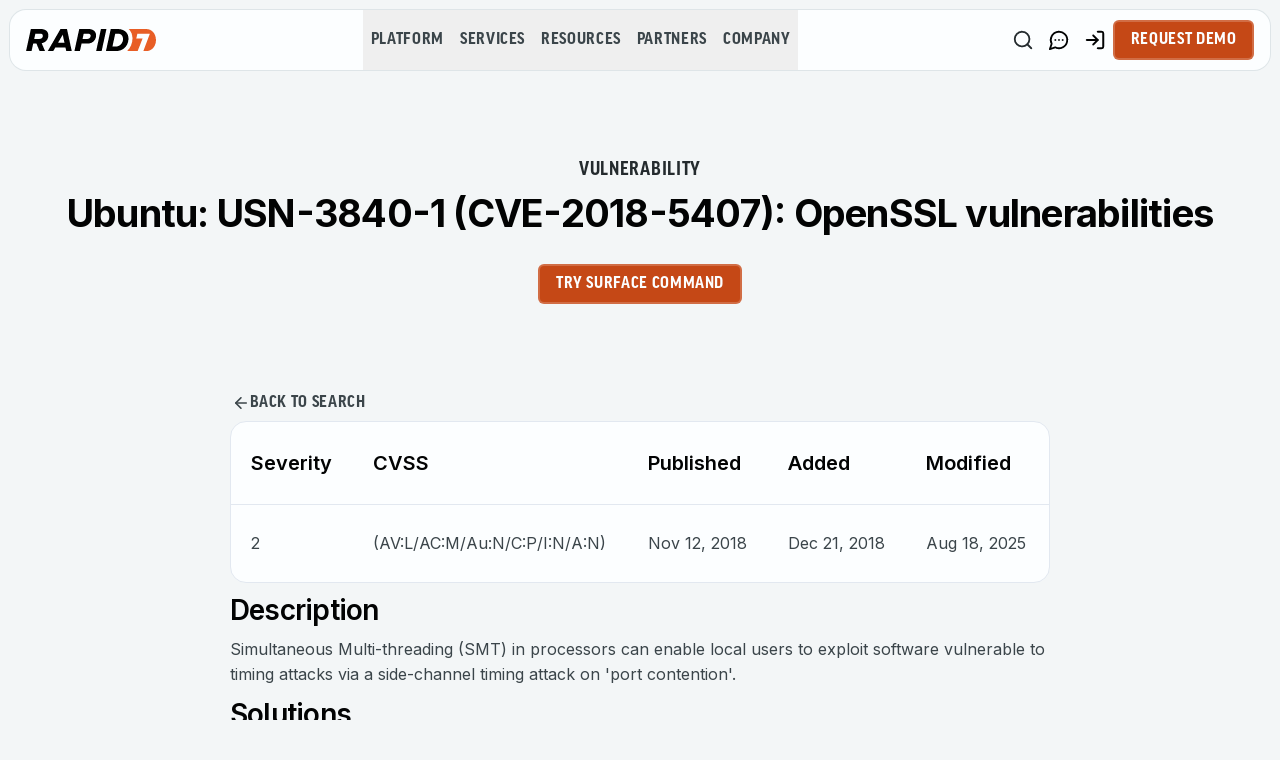

--- FILE ---
content_type: application/javascript; charset=UTF-8
request_url: https://dev.visualwebsiteoptimizer.com/j.php?a=1104608&u=https%3A%2F%2Fwww.rapid7.com%2Fdb%2Fvulnerabilities%2Fubuntu-cve-2018-5407%2F&vn=2.1&x=true
body_size: 13184
content:
(function(){function _vwo_err(e){function gE(e,a){return"https://dev.visualwebsiteoptimizer.com/ee.gif?a=1104608&s=j.php&_cu="+encodeURIComponent(window.location.href)+"&e="+encodeURIComponent(e&&e.message&&e.message.substring(0,1e3)+"&vn=")+(e&&e.code?"&code="+e.code:"")+(e&&e.type?"&type="+e.type:"")+(e&&e.status?"&status="+e.status:"")+(a||"")}var vwo_e=gE(e);try{typeof navigator.sendBeacon==="function"?navigator.sendBeacon(vwo_e):(new Image).src=vwo_e}catch(err){}}try{var extE=0,prevMode=false;window._VWO_Jphp_StartTime = (window.performance && typeof window.performance.now === 'function' ? window.performance.now() : new Date().getTime());;;(function(){window._VWO=window._VWO||{};var aC=window._vwo_code;if(typeof aC==='undefined'){window._vwo_mt='dupCode';return;}if(window._VWO.sCL){window._vwo_mt='dupCode';window._VWO.sCDD=true;try{if(aC){clearTimeout(window._vwo_settings_timer);var h=document.querySelectorAll('#_vis_opt_path_hides');var x=h[h.length>1?1:0];x&&x.remove();}}catch(e){}return;}window._VWO.sCL=true;;window._vwo_mt="live";var localPreviewObject={};var previewKey="_vis_preview_"+1104608;var wL=window.location;;try{localPreviewObject[previewKey]=window.localStorage.getItem(previewKey);JSON.parse(localPreviewObject[previewKey])}catch(e){localPreviewObject[previewKey]=""}try{window._vwo_tm="";var getMode=function(e){var n;if(window.name.indexOf(e)>-1){n=window.name}else{n=wL.search.match("_vwo_m=([^&]*)");n=n&&atob(decodeURIComponent(n[1]))}return n&&JSON.parse(n)};var ccMode=getMode("_vwo_cc");if(window.name.indexOf("_vis_heatmap")>-1||window.name.indexOf("_vis_editor")>-1||ccMode||window.name.indexOf("_vis_preview")>-1){try{if(ccMode){window._vwo_mt=decodeURIComponent(wL.search.match("_vwo_m=([^&]*)")[1])}else if(window.name&&JSON.parse(window.name)){window._vwo_mt=window.name}}catch(e){if(window._vwo_tm)window._vwo_mt=window._vwo_tm}}else if(window._vwo_tm.length){window._vwo_mt=window._vwo_tm}else if(location.href.indexOf("_vis_opt_preview_combination")!==-1&&location.href.indexOf("_vis_test_id")!==-1){window._vwo_mt="sharedPreview"}else if(localPreviewObject[previewKey]){window._vwo_mt=JSON.stringify(localPreviewObject)}if(window._vwo_mt!=="live"){;if(typeof extE!=="undefined"){extE=1}if(!getMode("_vwo_cc")){(function(){var cParam='';try{if(window.VWO&&window.VWO.appliedCampaigns){var campaigns=window.VWO.appliedCampaigns;for(var cId in campaigns){if(campaigns.hasOwnProperty(cId)){var v=campaigns[cId].v;if(cId&&v){cParam='&c='+cId+'-'+v+'-1';break;}}}}}catch(e){}var prevMode=false;_vwo_code.load('https://dev.visualwebsiteoptimizer.com/j.php?mode='+encodeURIComponent(window._vwo_mt)+'&a=1104608&f=1&u='+encodeURIComponent(window._vis_opt_url||document.URL)+'&eventArch=true'+'&x=true'+cParam,{sL:window._vwo_code.sL});if(window._vwo_code.sL){prevMode=true;}})();}else{(function(){window._vwo_code&&window._vwo_code.finish();_vwo_ccc={u:"/j.php?a=1104608&u=https%3A%2F%2Fwww.rapid7.com%2Fdb%2Fvulnerabilities%2Fubuntu-cve-2018-5407%2F&vn=2.1&x=true"};var s=document.createElement("script");s.src="https://app.vwo.com/visitor-behavior-analysis/dist/codechecker/cc.min.js?r="+Math.random();document.head.appendChild(s)})()}}}catch(e){var vwo_e=new Image;vwo_e.src="https://dev.visualwebsiteoptimizer.com/ee.gif?s=mode_det&e="+encodeURIComponent(e&&e.stack&&e.stack.substring(0,1e3)+"&vn=");aC&&window._vwo_code.finish()}})();
;;window._vwo_cookieDomain="rapid7.com";;;;_vwo_surveyAssetsBaseUrl="https://cdn.visualwebsiteoptimizer.com/";;if(prevMode){return}if(window._vwo_mt === "live"){window.VWO=window.VWO||[];window._vwo_acc_id=1104608;window.VWO._=window.VWO._||{};;;window.VWO.visUuid="D4745437A9CDBAFA24222D456F9EEE5DA|056328b7e29d65c7bb1b63efd83c3ce7";
;_vwo_code.sT=_vwo_code.finished();(function(c,a,e,d,b,z,g,sT){if(window.VWO._&&window.VWO._.isBot)return;const cookiePrefix=window._vwoCc&&window._vwoCc.cookiePrefix||"";const useLocalStorage=sT==="ls";const cookieName=cookiePrefix+"_vwo_uuid_v2";const escapedCookieName=cookieName.replace(/([.*+?^${}()|[\]\\])/g,"\\$1");const cookieDomain=g;function getValue(){if(useLocalStorage){return localStorage.getItem(cookieName)}else{const regex=new RegExp("(^|;\\s*)"+escapedCookieName+"=([^;]*)");const match=e.cookie.match(regex);return match?decodeURIComponent(match[2]):null}}function setValue(value,days){if(useLocalStorage){localStorage.setItem(cookieName,value)}else{e.cookie=cookieName+"="+value+"; expires="+new Date(864e5*days+ +new Date).toGMTString()+"; domain="+cookieDomain+"; path=/"}}let existingValue=null;if(sT){const cookieRegex=new RegExp("(^|;\\s*)"+escapedCookieName+"=([^;]*)");const cookieMatch=e.cookie.match(cookieRegex);const cookieValue=cookieMatch?decodeURIComponent(cookieMatch[2]):null;const lsValue=localStorage.getItem(cookieName);if(useLocalStorage){if(lsValue){existingValue=lsValue;if(cookieValue){e.cookie=cookieName+"=; expires=Thu, 01 Jan 1970 00:00:01 GMT; domain="+cookieDomain+"; path=/"}}else if(cookieValue){localStorage.setItem(cookieName,cookieValue);e.cookie=cookieName+"=; expires=Thu, 01 Jan 1970 00:00:01 GMT; domain="+cookieDomain+"; path=/";existingValue=cookieValue}}else{if(cookieValue){existingValue=cookieValue;if(lsValue){localStorage.removeItem(cookieName)}}else if(lsValue){e.cookie=cookieName+"="+lsValue+"; expires="+new Date(864e5*366+ +new Date).toGMTString()+"; domain="+cookieDomain+"; path=/";localStorage.removeItem(cookieName);existingValue=lsValue}}a=existingValue||a}else{const regex=new RegExp("(^|;\\s*)"+escapedCookieName+"=([^;]*)");const match=e.cookie.match(regex);a=match?decodeURIComponent(match[2]):a}-1==e.cookie.indexOf("_vis_opt_out")&&-1==d.location.href.indexOf("vwo_opt_out=1")&&(window.VWO.visUuid=a),a=a.split("|"),b=new Image,g=window._vis_opt_domain||c||d.location.hostname.replace(/^www\./,""),b.src="https://dev.visualwebsiteoptimizer.com/v.gif?cd="+(window._vis_opt_cookieDays||0)+"&a=1104608&d="+encodeURIComponent(d.location.hostname.replace(/^www\./,"") || c)+"&u="+a[0]+"&h="+a[1]+"&t="+z,d.vwo_iehack_queue=[b],setValue(a.join("|"),366)})("rapid7.com",window.VWO.visUuid,document,window,0,_vwo_code.sT,"rapid7.com","false"||null);
;clearTimeout(window._vwo_settings_timer);window._vwo_settings_timer=null;;;;;var vwoCode=window._vwo_code;if(vwoCode.filterConfig&&vwoCode.filterConfig.filterTime==="balanced"){vwoCode.removeLoaderAndOverlay()}var vwo_CIF=false;var UAP=false;;;var _vwo_style=document.getElementById('_vis_opt_path_hides'),_vwo_css=(vwoCode.hide_element_style?vwoCode.hide_element_style():'{opacity:0 !important;filter:alpha(opacity=0) !important;background:none !important;transition:none !important;}')+':root {--vwo-el-opacity:0 !important;--vwo-el-filter:alpha(opacity=0) !important;--vwo-el-bg:none !important;--vwo-el-ts:none !important;}',_vwo_text="" + _vwo_css;if (_vwo_style) { var e = _vwo_style.classList.contains("_vis_hide_layer") && _vwo_style; if (UAP && !UAP() && vwo_CIF && !vwo_CIF()) { e ? e.parentNode.removeChild(e) : _vwo_style.parentNode.removeChild(_vwo_style) } else { if (e) { var t = _vwo_style = document.createElement("style"), o = document.getElementsByTagName("head")[0], s = document.querySelector("#vwoCode"); t.setAttribute("id", "_vis_opt_path_hides"), s && t.setAttribute("nonce", s.nonce), t.setAttribute("type", "text/css"), o.appendChild(t) } if (_vwo_style.styleSheet) _vwo_style.styleSheet.cssText = _vwo_text; else { var l = document.createTextNode(_vwo_text); _vwo_style.appendChild(l) } e ? e.parentNode.removeChild(e) : _vwo_style.removeChild(_vwo_style.childNodes[0])}};window.VWO.ssMeta = { enabled: 0, noSS: 0 };;;VWO._=VWO._||{};window._vwo_clicks=false;VWO._.allSettings=(function(){return{dataStore:{campaigns:{32:{"id":32,"ss":null,"name":"[Gated content] Gartner SIEM MQ - open layout vs. regular layout","stag":1,"sV":1,"pgre":true,"status":"RUNNING","goals":{"3":{"mca":false,"identifier":"gtm.form_start","type":"CUSTOM_GOAL"},"1":{"mca":false,"identifier":"gtm.mkto.form.success","type":"CUSTOM_GOAL"},"2":{"mca":false,"identifier":"vwo_bounce","type":"CUSTOM_GOAL"}},"triggers":[19458485],"type":"SPLIT_URL","cEV":1,"version":4,"varSegAllowed":false,"exclude_url":"","multiple_domains":0,"clickmap":0,"GTM":1,"ps":true,"ibe":1,"sections":{"1":{"triggers":[],"urlModes":{"2":1,"1":1},"path":"","variation_names":{"2":"Variation-1","1":"Control"},"variationsRegex":{"2":"^https\\:\\\/\\\/rapid7\\.com\\\/lp\\\/gartner\\-report\\-2025\\-siem\\-magic\\-quadrant\\-va\\\/?(?:[\\?#].*)?$","1":"^https\\:\\\/\\\/rapid7\\.com\\\/lp\\\/gartner\\-report\\-2025\\-siem\\-magic\\-quadrant\\\/?(?:[\\?#].*)?$"},"variations":{"2":"https:\/\/www.rapid7.com\/lp\/gartner-report-2025-siem-magic-quadrant-va\/","1":"https:\/\/www.rapid7.com\/lp\/gartner-report-2025-siem-magic-quadrant\/"},"segment":{"2":1,"1":1}}},"mt":{"3":"18089517","1":"18043113","2":"19202330"},"comb_n":{"2":"Variation-1","1":"Control"},"combs":{"2":0.5,"1":0.5},"metrics":[{"id":1,"metricId":1762566,"type":"m"},{"id":2,"metricId":1870775,"type":"m"},{"id":3,"metricId":1768662,"type":"m"}],"pc_traffic":100,"globalCode":[],"manual":false,"urlRegex":"^https\\:\\\/\\\/rapid7\\.com\\\/lp\\\/gartner\\-report\\-2025\\-siem\\-magic\\-quadrant?(?:(\\?[^#]*))?(?:(#.*))?$","segment_code":"true","ep":1761146033000}, 39:{"id":39,"ps":true,"name":"SIEM - Industries - headline","muts":{"post":{"enabled":true,"refresh":true}},"pgre":true,"varSegAllowed":true,"type":"VISUAL_AB","triggers":[20333134],"clickmap":0,"ibe":1,"urlRegex":"","mt":{"3":"20002903","4":"19202330","5":"18089517","2":"20002900"},"iType":{"v":1,"type":"TARGETING"},"combs":{"3":0.333333,"1":0,"4":0.333333,"2":0.333333},"GTM":1,"pc_traffic":100,"stag":0,"ss":{"pu":"_vwo_u.cm('eO','js','0')","js":["function() {\n\tvar clear = function () {\n\t\texecuteTrigger();\n\t\tclearInterval(interval);\n\t}\n\tvar interval = setInterval(function () {\n\t\tif (window.vwo_6sense_company_details) {\n\t\t\tclear();\n\t\t}\n\t}, 10);\n\tsetTimeout(function () {\n\t\tclear();\n\t}, 5000);\n}\n"]},"comb_n":{"3":"Government","1":"Original","4":"Manufacturing","2":"Finance"},"pg_config":["2972365"],"version":4,"exclude_url":"","status":"RUNNING","segment_code":"_vwo_t.cm('eO', 'poll','_vwo_s().f_n_b(_vwo_s().jv(\\'window.vwo_6sense_company_details\\'))')","multiple_domains":0,"goals":{"3":{"mca":false,"identifier":"vwo_pageView","type":"CUSTOM_GOAL"},"4":{"mca":false,"identifier":"vwo_bounce","type":"CUSTOM_GOAL"},"5":{"mca":false,"identifier":"gtm.form_start","type":"CUSTOM_GOAL"},"2":{"mca":false,"identifier":"vwo_dom_click","url":"request\\s*demo|view\\s*packages","type":"CUSTOM_GOAL"}},"metrics":[{"id":2,"metricId":1934881,"type":"m"},{"id":3,"metricId":1934938,"type":"m"},{"id":4,"metricId":1870775,"type":"m"},{"id":5,"metricId":1768662,"type":"m"}],"globalCode":{"post":"GL_1104608_39_post","pre":"GL_1104608_39_pre"},"sections":{"1":{"triggers":{"3":"20333152","1":"20333146","4":"20333155","2":"20333149"},"sen":{"3":true,"1":true,"4":true,"2":true},"path":"","variation_names":{"3":"Government","1":"Original","4":"Manufacturing","2":"Finance"},"globalWidgetSnippetIds":{"3":[],"1":[],"4":[],"2":[]},"variations":{"3":[{"rtag":"R_1104608_39_1_3_0","xpath":".font-inter","tag":"C_1104608_39_1_3_0"},{"rtag":"R_1104608_39_1_3_1","xpath":".py-0 > div:nth-of-type(2) > div:nth-of-type(1) > div:nth-of-type(1) > div:nth-of-type(2) > div:nth-of-type(1) > p:nth-of-type(1)","tag":"C_1104608_39_1_3_1"}],"1":[],"4":[{"rtag":"R_1104608_39_1_4_0","xpath":".font-inter","tag":"C_1104608_39_1_4_0"},{"rtag":"R_1104608_39_1_4_1","xpath":".py-0 > div:nth-of-type(2) > div:nth-of-type(1) > div:nth-of-type(1) > div:nth-of-type(2) > div:nth-of-type(1) > p:nth-of-type(1)","tag":"C_1104608_39_1_4_1"}],"2":[{"rtag":"R_1104608_39_1_2_0","xpath":".font-inter","tag":"C_1104608_39_1_2_0"},{"rtag":"R_1104608_39_1_2_1","xpath":".py-0 > div:nth-of-type(2) > div:nth-of-type(1) > div:nth-of-type(1) > div:nth-of-type(2) > div:nth-of-type(1) > p:nth-of-type(1)","tag":"C_1104608_39_1_2_1"}]},"segment":{"3":"(_vwo_t.cm('eO', 'poll','_vwo_s().f_n_b(_vwo_s().jv(\\'window.vwo_6sense_company_details.segments.names.indexOf(2309389) > -1\\'))'))","1":"true","4":"((_vwo_t.cm('eO', 'poll','_vwo_s().f_n_b(_vwo_s().jv(\\'window.vwo_6sense_company_details.segments.names.indexOf(2346030) > -1\\'))') || _vwo_t.cm('eO', 'poll','_vwo_s().f_n_b(_vwo_s().jv(\\'window.vwo_6sense_company_details.segments.names.indexOf(2338189) > -1\\'))')))","2":"((_vwo_t.cm('eO', 'poll','_vwo_s().f_n_b(_vwo_s().jv(\\'window.vwo_6sense_company_details.segments.names.indexOf(2309332) > -1\\'))') || _vwo_t.cm('eO', 'poll','_vwo_s().f_n_b(_vwo_s().jv(\\'window.vwo_6sense_company_details.segments.names.indexOf(2338187) > -1\\'))')))"}}},"manual":false,"aMTP":1,"cEV":1,"ep":1762421794000}, 25:{"id":25,"ss":null,"name":"[Gated content] Access brokers  report - Open vs Pop-up form","stag":1,"sV":1,"pgre":true,"status":"RUNNING","goals":{"3":{"mca":false,"identifier":"gtm.mkto.form.success","type":"CUSTOM_GOAL"},"1":{"mca":false,"identifier":"gtm.form_start","type":"CUSTOM_GOAL"},"4":{"mca":false,"identifier":"vwo_bounce","type":"CUSTOM_GOAL"},"2":{"mca":false,"identifier":"gtm.mkto.form.success","type":"CUSTOM_GOAL"}},"triggers":[19202324],"type":"SPLIT_URL","cEV":1,"version":4,"varSegAllowed":false,"exclude_url":"","multiple_domains":0,"clickmap":1,"GTM":1,"ps":true,"ibe":1,"sections":{"1":{"triggers":[],"urlModes":{"2":1,"1":1},"path":"","variation_names":{"2":"Variation-1","1":"Control"},"variationsRegex":{"2":"^https\\:\\\/\\\/rapid7\\.com\\\/lp\\\/initial\\-access\\-brokers\\-report\\-va\\\/?(?:[\\?#].*)?$","1":"^https\\:\\\/\\\/rapid7\\.com\\\/lp\\\/initial\\-access\\-brokers\\-report\\\/?(?:[\\?#].*)?$"},"variations":{"2":"https:\/\/www.rapid7.com\/lp\/initial-access-brokers-report-va\/","1":"https:\/\/www.rapid7.com\/lp\/initial-access-brokers-report\/"},"segment":{"2":1,"1":1}}},"mt":{"3":"19202327","1":"18089517","4":"19202330","2":"18043113"},"comb_n":{"2":"Variation-1","1":"Control"},"combs":{"2":0.5,"1":0.5},"metrics":[{"id":1,"metricId":1768662,"type":"m"},{"id":2,"metricId":1762566,"type":"m"},{"id":3,"metricId":1759836,"type":"m"},{"id":4,"metricId":1870775,"type":"m"}],"pc_traffic":100,"globalCode":[],"manual":false,"urlRegex":"^https\\:\\\/\\\/rapid7\\.com\\\/lp\\\/initial\\-access\\-brokers\\-report?(?:(\\?[^#]*))?(?:(#.*))?$","segment_code":"true","ep":1760442629000}},changeSets:{},plugins:{"DACDNCONFIG":{"aSM":false,"DONT_IOS":false,"CJ":false,"RDBG":false,"DNDOFST":1000,"jsConfig":{"histEnabled":1,"ge":1,"ivocpa":false,"vqe":false,"ast":1,"ele":1,"se":1,"earc":1,"m360":1},"SCC":"{\"cache\":0}","BSECJ":false,"DLRE":false,"FB":false,"CKLV":false,"DT":{"DELAYAFTERTRIGGER":1000,"DEVICE":"mobile","TC":"function(){ return _vwo_t.cm('eO','js',VWO._.dtc.ctId); };","SEGMENTCODE":"function(){ return _vwo_s().f_e(_vwo_s().dt(),'mobile') };"},"SST":false,"CRECJS":false,"eNC":false,"IAF":false,"PRTHD":false,"CSHS":false,"SD":false,"AST":true,"CINSTJS":false,"SPA":true,"SPAR":false,"UCP":false,"debugEvt":false},"IP":"3.138.186.219","LIBINFO":{"WORKER":{"HASH":"70faafffa0475802f5ee03ca5ff74179br"},"SURVEY_HTML":{"HASH":"9e434dd4255da1c47c8475dbe2dcce30br"},"SURVEY_DEBUG_EVENTS":{"HASH":"070e0146fac2addb72df1f8a77c73552br"},"DEBUGGER_UI":{"HASH":"ac2f1194867fde41993ef74a1081ed6bbr"},"EVAD":{"HASH":"","LIB_SUFFIX":""},"HEATMAP_HELPER":{"HASH":"c5d6deded200bc44b99989eeb81688a4br"},"SURVEY":{"HASH":"26c3d4886040fa9c2a9d64ea634f2facbr"},"TRACK":{"HASH":"13868f8d526ad3d74df131c9d3ab264bbr","LIB_SUFFIX":""},"OPA":{"HASH":"47280cdd59145596dbd65a7c3edabdc2br","PATH":"\/4.0"}},"GEO":{"vn":"geoip2","c":"Columbus","cc":"US","cn":"United States","conC":"NA","rn":"Ohio","cEU":"","r":"OH"},"PIICONFIG":false,"ACCTZ":"GMT","UA":{"br":"Other","de":"Other","ps":"desktop:false:Mac OS X:10.15.7:ClaudeBot:1:Spider","os":"MacOS","dt":"spider"}},vwoData:{"gC":null,"pR":[]},crossDomain:{},integrations:{"32":{"GTM":1},"39":{"GTM":1},"25":{"GTM":1}},events:{"vwo_sessionSync":{},"vwo_vA":{},"vwo_screenViewed":{},"vwo_fmeSdkInit":{},"vwo_log":{},"vwo_repeatedScrolled":{},"vwo_survey_display":{},"vwo_survey_complete":{},"vwo_survey_attempt":{},"vwo_surveyCompleted":{},"vwo_leaveIntent":{},"gtm.linkClick":{},"gtm.form_start":{},"gtm.mkto.form.success":{},"gtmLinkClick":{},"vwo_recommendation_block_shown":{},"vwo_variationShown":{},"vwo_conversion":{},"vwo_dom_click":{"nS":["target.innerText","target"]},"vwo_fling":{},"vwo_customTrigger":{},"vwo_trackGoalVisited":{},"vwo_dom_submit":{},"vwo_dom_hover":{},"vwo_sdkUsageStats":{},"vwo_orientationChanged":{},"vwo_survey_close":{},"vwo_newSessionCreated":{},"vwo_revenue":{},"vwo_customConversion":{},"vwo_pageView":{},"vwo_analyzeRecording":{},"vwo_analyzeHeatmap":{},"vwo_analyzeForm":{},"vwo_surveyQuestionSubmitted":{},"vwo_survey_submit":{},"vwo_copy":{},"vwo_timer":{"nS":["timeSpent"]},"vwo_scroll":{},"vwo_dom_scroll":{"nS":["pxBottom","bottom","top","pxTop"]},"vwo_longPress":{},"vwo_zoom":{},"vwo_autoCapture":{},"vwo_sdkDebug":{},"vwo_goalVisit":{"nS":["expId"]},"vwo_appLaunched":{},"vwo_appGoesInBackground":{},"vwo_performance":{},"vwo_surveyDisplayed":{},"vwo_repeatedHovered":{},"vwo_pageUnload":{},"vwo_mouseout":{},"vwo_selection":{},"vwo_surveyQuestionDisplayed":{},"vwo_surveyClosed":{},"vwo_surveyQuestionAttempted":{},"vwo_cursorThrashed":{},"vwo_tabOut":{},"vwo_debugLogs":{},"vwo_surveyAttempted":{},"vwo_quickBack":{},"vwo_pageRefreshed":{},"vwo_errorOnPage":{},"vwo_surveyExtraData":{},"vwo_syncVisitorProp":{},"vwo_tabIn":{},"vwo_appTerminated":{},"vwo_appComesInForeground":{},"vwo_networkChanged":{},"vwo_doubleTap":{},"vwo_page_session_count":{},"vwo_rC":{},"vwo_survey_surveyCompleted":{},"vwo_survey_reachedThankyou":{},"vwo_survey_questionShown":{},"vwo_survey_questionAttempted":{},"gtm.click":{},"vwo_singleTap":{},"vwo_appNotResponding":{},"vwo_appCrashed":{}},visitorProps:{"vwo_domain":{},"vwo_email":{}},uuid:"D4745437A9CDBAFA24222D456F9EEE5DA",syV:{},syE:{},cSE:{},CIF:false,syncEvent:"sessionCreated",syncAttr:"sessionCreated"},sCIds:["32","25"],oCids:["39"],triggers:{"19202324":{"cnds":["o",["a",{"id":500,"event":"vwo_pageView","filters":[["storage.cookies._vis_opt_exp_25_split","nbl"]]},{"id":504,"event":"vwo_pageView","filters":[["page.url","urlReg","^https\\:\\\/\\\/rapid7\\.com\\\/lp\\\/initial\\-access\\-brokers\\-report\\-va\\\/?(?:[\\?#].*)?$"]]}],["a",{"event":"vwo_visibilityTriggered","id":5,"filters":[]},{"id":1000,"event":"vwo_pageView","filters":[]}]],"dslv":2},"19202327":{"cnds":[{"id":1000,"event":"gtm.mkto.form.success","filters":[]}],"dslv":2},"20333137":{"cnds":[{"id":0,"event":"vwo_postInit","filters":[[["tags.ce691c983eb9468_4_1"],"exec"]]}]},"20333140":{"cnds":[{"id":0,"event":"vwo_postInit","filters":[[["tags.ce691c983ee1fe1_4_1"],"exec"]]}]},"20333143":{"cnds":[{"id":0,"event":"vwo_postInit","filters":[[["tags.ce691c983ee21a5_4_1"],"exec"]]}]},"20333146":{"cnds":[{"id":502,"event":"trigger.20333134"}],"dslv":2},"20333149":{"cnds":["a",["o",{"id":1000,"event":"vwo_timer","filters":[["tags.js_ee302e145cbcd176e770f9dcbd2125ce","gt","-1"]],"exitTrigger":"20333137"},{"id":1001,"event":"vwo_pageView","filters":[["tags.js_ee302e145cbcd176e770f9dcbd2125ce","gt","-1"]]},{"id":1002,"event":"vwo_timer","filters":[["tags.js_e8e8c25e63e6488ced85e6282b7e3a70","gt","-1"]],"exitTrigger":"20333137"},{"id":1003,"event":"vwo_pageView","filters":[["tags.js_e8e8c25e63e6488ced85e6282b7e3a70","gt","-1"]]}],{"id":502,"event":"trigger.20333134"}],"dslv":2},"20333152":{"cnds":["a",["o",{"id":1000,"event":"vwo_timer","filters":[["tags.js_dd39e1440aa3b04232b9af0e5c130d82","gt","-1"]],"exitTrigger":"20333140"},{"id":1001,"event":"vwo_pageView","filters":[["tags.js_dd39e1440aa3b04232b9af0e5c130d82","gt","-1"]]}],{"id":502,"event":"trigger.20333134"}],"dslv":2},"20333155":{"cnds":["a",["o",{"id":1000,"event":"vwo_timer","filters":[["tags.js_3c6e7c036939f1e48777a7d947cc1017","gt","-1"]],"exitTrigger":"20333143"},{"id":1001,"event":"vwo_pageView","filters":[["tags.js_3c6e7c036939f1e48777a7d947cc1017","gt","-1"]]},{"id":1002,"event":"vwo_timer","filters":[["tags.js_754188006d418c7f205f357f22d78162","gt","-1"]],"exitTrigger":"20333143"},{"id":1003,"event":"vwo_pageView","filters":[["tags.js_754188006d418c7f205f357f22d78162","gt","-1"]]}],{"id":502,"event":"trigger.20333134"}],"dslv":2},"20002900":{"cnds":[{"id":1000,"event":"vwo_dom_click","filters":[["event.target.innerText","reg","request\\s*demo|view\\s*packages"]]}],"dslv":2},"20002903":{"cnds":[{"id":1000,"event":"vwo_pageView","filters":[["page.url","pgc","2972362"]]}],"dslv":2},"8":{"cnds":[{"event":"vwo_pageView","id":102}]},"18043113":{"cnds":[{"id":1000,"event":"gtm.mkto.form.success","filters":[]}],"dslv":2},"19202330":{"cnds":[{"id":1000,"event":"vwo_pageView","filters":[]}],"dslv":2},"18089517":{"cnds":[{"id":1000,"event":"gtm.form_start","filters":[]}],"dslv":2},"75":{"cnds":[{"event":"vwo_urlChange","id":99}]},"2":{"cnds":[{"event":"vwo_variationShown","id":100}]},"9":{"cnds":[{"event":"vwo_groupCampTriggered","id":105}]},"5":{"cnds":[{"event":"vwo_postInit","id":101}]},"11":{"cnds":[{"event":"vwo_dynDataFetched","id":105,"filters":[["event.state","eq",1]]}]},"19458485":{"cnds":["o",["a",{"id":500,"event":"vwo_pageView","filters":[["storage.cookies._vis_opt_exp_32_split","nbl"]]},{"id":504,"event":"vwo_pageView","filters":[["page.url","urlReg","^https\\:\\\/\\\/rapid7\\.com\\\/lp\\\/gartner\\-report\\-2025\\-siem\\-magic\\-quadrant\\-va\\\/?(?:[\\?#].*)?$"]]}],["a",{"event":"vwo_visibilityTriggered","id":5,"filters":[]},{"id":1000,"event":"vwo_pageView","filters":[]}]],"dslv":2},"20333134":{"cnds":["a",{"event":"vwo_mutationObserved","id":2},{"event":"vwo_notRedirecting","id":4,"filters":[]},{"event":"vwo_visibilityTriggered","id":5,"filters":[]},{"id":1000,"event":"vwo_pageView","filters":[]},{"id":1002,"event":"vwo_pageView","filters":[]}],"dslv":2}},preTriggers:{},tags:{js_e8e8c25e63e6488ced85e6282b7e3a70:{ fn:function() { return window.vwo_6sense_company_details.segments.names.indexOf(2338187) }}, ce691c983ee1fe1_4_1:{ fn:function(executeTrigger, vwo_$) {
            (function() {
	var clear = function () {
		executeTrigger();
		clearInterval(interval);
	}
	var interval = setInterval(function () {
		if (window.vwo_6sense_company_details) {
			clear();
		}
	}, 10);
	setTimeout(function () {
		clear();
	}, 5000);
}
)()
            }}, js_dd39e1440aa3b04232b9af0e5c130d82:{ fn:function() { return window.vwo_6sense_company_details.segments.names.indexOf(2309389) }}, ce691c983ee21a5_4_1:{ fn:function(executeTrigger, vwo_$) {
            (function() {
	var clear = function () {
		executeTrigger();
		clearInterval(interval);
	}
	var interval = setInterval(function () {
		if (window.vwo_6sense_company_details) {
			clear();
		}
	}, 10);
	setTimeout(function () {
		clear();
	}, 5000);
}
)()
            }}, js_3c6e7c036939f1e48777a7d947cc1017:{ fn:function() { return window.vwo_6sense_company_details.segments.names.indexOf(2346030) }}, js_754188006d418c7f205f357f22d78162:{ fn:function() { return window.vwo_6sense_company_details.segments.names.indexOf(2338189) }}, GL_1104608_39_pre:{ fn:function(VWO_CURRENT_CAMPAIGN, VWO_CURRENT_VARIATION,nonce = ""){try{
;(function(){try{var findReactInternalInstanceKey=function(element){return Object.keys(element).find(function(n){return n.startsWith("__reactInternalInstance$")||n.startsWith("__reactFiber$")})},getFiberNode=function(DOMNode,reactInternalsKey){if(DOMNode&&reactInternalsKey)return DOMNode[reactInternalsKey]},updateFiberNode=function(node,fiber,reactInternalsKey){var nodeName=(nodeName=node.nodeName)&&nodeName.toLowerCase();fiber.stateNode=node,fiber.child=null,fiber.tag=node.nodeType===Node.ELEMENT_NODE?5:6,fiber.type&&(fiber.type=fiber.elementType="vwo-"+nodeName),fiber.alternate&&(fiber.alternate.stateNode=node),node[reactInternalsKey]=fiber},updatePropsNode=function(option,el){function vwoAttrTimeout(){var key=Object.keys(el).find(function(n){return n.startsWith("__reactProps$")})||"",endTime=Date.now();if(key&&el[key])switch(option.name){case"href":el[key].href=option.value;break;case"onClick":el[key].onClick&&delete el[key].onClick;break;case"onChange":el[key].onChange&&el[key].onChange({target:el})}key||3e3<endTime-startTime||setTimeout(vwoAttrTimeout,1)}var startTime=Date.now();vwoAttrTimeout()};window.originalReplaceWith||(window.originalReplaceWith=vwo_$.fn.replaceWith),vwo_$.fn.replaceWith2&&!window.originalReplaceWithBeforeReact?window.originalReplaceWithBeforeReact=vwo_$.fn.replaceWith2:vwo_$.fn.replaceWith&&!window.originalReplaceWithBeforeReact&&(window.originalReplaceWithBeforeReact=vwo_$.fn.replaceWith),vwo_$.fn.replaceWith=vwo_$.fn.replaceWith2=function(i){var isInputANode,reactInternalsKey;return this.length?(isInputANode=!1,"object"==typeof i?isInputANode=!0:i=i.trim(),(reactInternalsKey=findReactInternalInstanceKey(this[0]))?i?this.each(function(t,e){var fiber=getFiberNode(e,reactInternalsKey),node=document.createElement("div");node.innerHTML=isInputANode?i.nodeType===Node.TEXT_NODE?i.textContent:i.outerHTML:i,fiber&&updateFiberNode(node.firstChild,fiber,reactInternalsKey),node.firstChild&&(node.firstChild.__vwoControlOuterHTML=e.__vwoControlOuterHTML||e.outerHTML,node.firstChild.__vwoExpInnerHTML=node.firstChild.innerHTML),e.parentNode&&e.parentNode.replaceChild(node.firstChild,e)}):this:originalReplaceWithBeforeReact.apply(this,[].slice.call(arguments))):this},vwo_$.fn.html&&!window.originalHtmlBeforeReact&&(window.originalHtmlBeforeReact=vwo_$.fn.html),vwo_$.fn.html=function(n){if(!this.length)return this;this.each(function(t,e){e.hasOwnProperty("__vwoControlInnerHTML")||(e.__vwoControlInnerHTML=e.innerHTML.replaceAll(/(?=<!--)([\s\S]*?)-->/gm,""),e.__vwoExpInnerHTML=n)});var node,reactInternalsKey=findReactInternalInstanceKey(this[0]);return reactInternalsKey&&n&&((node=document.createElement("div")).innerHTML=n),void 0===n?this[0]&&this[0].innerHTML:this.each(function(t,e){var isFirstChildReferred=!1,fiber=(reactInternalsKey&&node&&(isFirstChildReferred=1===e.childNodes.length&&1===node.childNodes.length),getFiberNode(isFirstChildReferred?e.firstChild:e,reactInternalsKey));e.innerHTML=n,fiber&&e&&updateFiberNode(isFirstChildReferred?e.firstChild:e,fiber,reactInternalsKey)})},vwo_$.fn.vwoReplaceWith=function(){if(this.length){var content=this[0].outerHTML;if(content)return vwo_$(this).replaceWith(content)}return this},vwo_$.fn.vwoAttr&&!window.originalVwoAttrBeforeReact&&(window.originalVwoAttrBeforeReact=vwo_$.fn.vwoAttr),vwo_$.fn.vwoAttr=function(){var newHref_1;return this.length&&1===arguments.length&&arguments[0].href&&(newHref_1=arguments[0].href,this.each(function(i,el){updatePropsNode({name:"onClick"},el),updatePropsNode({name:"href",value:newHref_1},el)})),originalVwoAttrBeforeReact.apply(this,[].slice.call(arguments))}}catch(e){console.info(e)}})();(function(){try{var getFiberNode=function(DOMNode,reactInternalsKey){if(DOMNode&&reactInternalsKey)return DOMNode[reactInternalsKey]};window.originalBeforeReact||(window.originalBeforeReact=vwo_$.fn.before),vwo_$.fn.before=function(i){try{if(!this.length)return this;var isInputANode=!1,reactInternalsKey=("object"==typeof i&&(isInputANode=!0),element=this[0],Object.keys(element).find(function(n){return n.startsWith("__reactInternalInstance$")||n.startsWith("__reactFiber$")}));if(reactInternalsKey){if(!i)return this;var nodeToBeInserted_1=i[0]||i;if(!nodeToBeInserted_1)return this;this.each(function(t,e){var _c,element,fiber=getFiberNode(e,reactInternalsKey);document.createElement("div");fiber&&isInputANode&&(fiber=(null==(fiber=getFiberNode(e,reactInternalsKey))?void 0:fiber.return)!==getFiberNode(e.parentNode,reactInternalsKey)||!(null!=(fiber=getFiberNode(e.parentNode,reactInternalsKey))&&fiber.stateNode),_c=(null==(_c=getFiberNode(nodeToBeInserted_1,reactInternalsKey))?void 0:_c.return)!==getFiberNode(nodeToBeInserted_1.parentNode,reactInternalsKey)||!(null!=(_c=getFiberNode(nodeToBeInserted_1.parentNode,reactInternalsKey))&&_c.stateNode),!!(element=e)&&Object.keys(element).some(function(n){return n.startsWith("__reactInternalInstance$")})&&(fiber||_c)||(nodeToBeInserted_1.previousElementSibling&&null!=(element=getFiberNode(nodeToBeInserted_1.previousElementSibling,reactInternalsKey))&&element.sibling&&(getFiberNode(nodeToBeInserted_1.previousElementSibling,reactInternalsKey).sibling=getFiberNode(nodeToBeInserted_1.nextElementSibling,reactInternalsKey)),(null==(fiber=nodeToBeInserted_1.parentNode)?void 0:fiber.firstChild)===nodeToBeInserted_1&&nodeToBeInserted_1.nextElementSibling&&null!=(_c=getFiberNode(nodeToBeInserted_1.parentNode,reactInternalsKey))&&_c.child&&(getFiberNode(nodeToBeInserted_1.parentNode,reactInternalsKey).child=getFiberNode(nodeToBeInserted_1.nextElementSibling,reactInternalsKey)),e.previousElementSibling&&null!=(element=getFiberNode(e.previousElementSibling,reactInternalsKey))&&element.sibling&&(getFiberNode(e.previousElementSibling,reactInternalsKey).sibling=getFiberNode(nodeToBeInserted_1,reactInternalsKey)),nodeToBeInserted_1&&null!=(fiber=getFiberNode(nodeToBeInserted_1,reactInternalsKey))&&fiber.sibling&&(getFiberNode(nodeToBeInserted_1,reactInternalsKey).sibling=getFiberNode(e,reactInternalsKey)),nodeToBeInserted_1&&null!=(_c=getFiberNode(nodeToBeInserted_1,reactInternalsKey))&&_c.return&&(getFiberNode(nodeToBeInserted_1,reactInternalsKey).return=getFiberNode(e.parentNode,reactInternalsKey)),e.parentNode.firstChild===e&&null!=(element=getFiberNode(e.parentNode,reactInternalsKey))&&element.child&&(getFiberNode(e.parentNode,reactInternalsKey).child=getFiberNode(nodeToBeInserted_1,reactInternalsKey)),nodeToBeInserted_1.previousElementSibling&&null!=(_c=null==(fiber=getFiberNode(nodeToBeInserted_1.previousElementSibling,reactInternalsKey))?void 0:fiber.alternate)&&_c.sibling&&(getFiberNode(nodeToBeInserted_1.previousElementSibling,reactInternalsKey).alternate.sibling=null==(element=getFiberNode(nodeToBeInserted_1.nextElementSibling,reactInternalsKey))?void 0:element.alternate),(null==(fiber=nodeToBeInserted_1.parentNode)?void 0:fiber.firstChild)===nodeToBeInserted_1&&nodeToBeInserted_1.nextElementSibling&&null!=(element=null==(_c=getFiberNode(nodeToBeInserted_1.parentNode,reactInternalsKey))?void 0:_c.alternate)&&element.child&&(getFiberNode(nodeToBeInserted_1.parentNode,reactInternalsKey).alternate.child=null==(fiber=getFiberNode(nodeToBeInserted_1.nextElementSibling,reactInternalsKey))?void 0:fiber.alternate),e.previousElementSibling&&null!=(element=null==(_c=getFiberNode(e.previousElementSibling,reactInternalsKey))?void 0:_c.alternate)&&element.sibling&&(getFiberNode(e.previousElementSibling,reactInternalsKey).alternate.sibling=null==(fiber=getFiberNode(nodeToBeInserted_1,reactInternalsKey))?void 0:fiber.alternate),nodeToBeInserted_1&&null!=(element=null==(_c=getFiberNode(nodeToBeInserted_1,reactInternalsKey))?void 0:_c.alternate)&&element.sibling&&(getFiberNode(nodeToBeInserted_1,reactInternalsKey).alternate.sibling=null==(fiber=getFiberNode(e,reactInternalsKey))?void 0:fiber.alternate),nodeToBeInserted_1&&null!=(element=null==(_c=getFiberNode(nodeToBeInserted_1,reactInternalsKey))?void 0:_c.alternate)&&element.return&&(getFiberNode(nodeToBeInserted_1,reactInternalsKey).alternate.return=null==(fiber=getFiberNode(e.parentNode,reactInternalsKey))?void 0:fiber.alternate),e.parentNode.firstChild===e&&null!=(element=null==(_c=getFiberNode(e.parentNode,reactInternalsKey))?void 0:_c.alternate)&&element.child&&(getFiberNode(e.parentNode,reactInternalsKey).alternate.child=null==(fiber=getFiberNode(nodeToBeInserted_1,reactInternalsKey))?void 0:fiber.alternate)))})}}catch(e){}var element;return originalBeforeReact.apply(this,[].slice.call(arguments))}}catch(e){console.info(e)}})();
}catch(e){}}}, GL_1104608_39_post:{ fn:function(VWO_CURRENT_CAMPAIGN, VWO_CURRENT_VARIATION,nonce = ""){}}, ce691c983eb9468_4_1:{ fn:function(executeTrigger, vwo_$) {
            (function() {
	var clear = function () {
		executeTrigger();
		clearInterval(interval);
	}
	var interval = setInterval(function () {
		if (window.vwo_6sense_company_details) {
			clear();
		}
	}, 10);
	setTimeout(function () {
		clear();
	}, 5000);
}
)()
            }}, js_ee302e145cbcd176e770f9dcbd2125ce:{ fn:function() { return window.vwo_6sense_company_details.segments.names.indexOf(2309332) }}},rules:[{"triggers":["19202324"],"tags":[{"id":"runCampaign","priority":0,"data":"campaigns.25"}]},{"triggers":["20002900"],"tags":[{"id":"metric","metricId":1934881,"data":{"type":"m","campaigns":[{"g":2,"c":39}]}}]},{"triggers":["20002903"],"tags":[{"id":"metric","metricId":1934938,"data":{"type":"m","campaigns":[{"g":3,"c":39}]}}]},{"triggers":["18043113"],"tags":[{"id":"metric","metricId":1762566,"data":{"type":"m","campaigns":[{"g":1,"c":32}]}},{"id":"metric","metricId":1762566,"data":{"type":"m","campaigns":[{"g":2,"c":25}]}}]},{"triggers":["19202330"],"tags":[{"id":"metric","metricId":1870775,"data":{"type":"m","campaigns":[{"g":2,"c":32}]}},{"id":"metric","metricId":1870775,"data":{"type":"m","campaigns":[{"g":4,"c":39}]}},{"id":"metric","metricId":1870775,"data":{"type":"m","campaigns":[{"g":4,"c":25}]}}]},{"triggers":["18089517"],"tags":[{"id":"metric","metricId":1768662,"data":{"type":"m","campaigns":[{"g":3,"c":32}]}},{"id":"metric","metricId":1768662,"data":{"type":"m","campaigns":[{"g":5,"c":39}]}},{"id":"metric","metricId":1768662,"data":{"type":"m","campaigns":[{"g":1,"c":25}]}}]},{"triggers":["19202327"],"tags":[{"id":"metric","metricId":1759836,"data":{"type":"m","campaigns":[{"g":3,"c":25}]}}]},{"triggers":["20333134","20333146","20333149","20333152","20333155"],"tags":[{"id":"runCampaign","priority":4,"data":"campaigns.39"}]},{"triggers":["19458485"],"tags":[{"id":"runCampaign","priority":0,"data":"campaigns.32"}]},{"triggers":["11"],"tags":[{"id":"revaluateHiding","priority":3}]},{"triggers":["75"],"tags":[{"id":"urlChange"}]},{"triggers":["5"],"tags":[{"id":"checkEnvironment"}]},{"triggers":["8"],"tags":[{"id":"groupCampaigns","priority":2},{"id":"prePostMutation","priority":3}]},{"triggers":["9"],"tags":[{"id":"visibilityService","priority":2}]},{"triggers":["2"],"tags":[{"id":"runTestCampaign"}]}],pages:{"ec":[{"2421941":{"inc":["o",["url","urlReg","(?i).*"]]}}]},pagesEval:{"ec":[2421941]},stags:{},domPath:{}}})();
;;var commonWrapper=function(argument){if(!argument){argument={valuesGetter:function(){return{}},valuesSetter:function(){},verifyData:function(){return{}}}}var getVisitorUuid=function(){if(window._vwo_acc_id>=1037725){return window.VWO&&window.VWO.get("visitor.id")}else{return window.VWO._&&window.VWO._.cookies&&window.VWO._.cookies.get("_vwo_uuid")}};var pollInterval=100;var timeout=6e4;return function(){var accountIntegrationSettings={};var _interval=null;function waitForAnalyticsVariables(){try{accountIntegrationSettings=argument.valuesGetter();accountIntegrationSettings.visitorUuid=getVisitorUuid()}catch(error){accountIntegrationSettings=undefined}if(accountIntegrationSettings&&argument.verifyData(accountIntegrationSettings)){argument.valuesSetter(accountIntegrationSettings);return 1}return 0}var currentTime=0;_interval=setInterval((function(){currentTime=currentTime||performance.now();var result=waitForAnalyticsVariables();if(result||performance.now()-currentTime>=timeout){clearInterval(_interval)}}),pollInterval)}};
        commonWrapper({valuesGetter:function(){return{}},valuesSetter:function(data){var vwo_uuid=data.visitorUuid;if(vwo_uuid){window.vwo_marketo_uuid=vwo_uuid}if(typeof window.MktoForms2!="undefined"&&vwo_uuid){window.MktoForms2.whenReady((function(marketForm){marketForm.addHiddenFields({vwo_uuid:vwo_uuid})}));return 1}return 0},verifyData:function(data){if(typeof data!=="undefined"&&data.visitorUuid!==undefined&&typeof window.MktoForms2!="undefined"){return data.visitorUuid}else{return false}}})();
    commonWrapper({valuesGetter:function(){return {"attributes":{}}},valuesSetter:function(data){try{const parsedData=JSON.parse(window.localStorage._6senseCompanyDetails||"{}");const properties={};data.attributes.forEach(attribute=>{const keys=attribute.split(".");let value;if(keys.length===2){const firstKey=keys[0];const firstObj=parsedData[firstKey]||"{}";const secondKey=keys[1];value=firstObj&&firstObj[secondKey]}else{const key=keys[0];value=parsedData[key]||""}var attributeName="sixsense."+attribute.replace(/\./g,"_");properties[attributeName]=value});if(Object.keys(properties).length){window.VWO.visitor(properties)}}catch(e){console.error("Error in valuesSetter:",e)}},verifyData:function(data){try{return typeof window.VWO.visitor==="function"&&JSON.parse(window.localStorage.getItem("_6senseCompanyDetails")||"null")&&data&&Array.isArray(data.attributes)}catch(e){return false}}})();
        commonWrapper({valuesGetter:function(){return {"ga4s":0}},valuesSetter:function(data){var singleCall=data["ga4s"]||0;if(singleCall){window.sessionStorage.setItem("vwo-ga4-singlecall",true)}var ga4_device_id="";if(typeof window.VWO._.cookies!=="undefined"){ga4_device_id=window.VWO._.cookies.get("_ga")||""}if(ga4_device_id){window.vwo_ga4_uuid=ga4_device_id.split(".").slice(-2).join(".")}},verifyData:function(data){if(typeof window.VWO._.cookies!=="undefined"){return window.VWO._.cookies.get("_ga")||""}else{return false}}})();
        var pushBasedCommonWrapper=function(argument){var firedCamp={};if(!argument){argument={integrationName:"",getExperimentList:function(){},accountSettings:function(){},pushData:function(){}}}return function(){window.VWO=window.VWO||[];var getVisitorUuid=function(){if(window._vwo_acc_id>=1037725){return window.VWO&&window.VWO.get("visitor.id")}else{return window.VWO._&&window.VWO._.cookies&&window.VWO._.cookies.get("_vwo_uuid")}};var sendDebugLogsOld=function(expId,variationId,errorType,user_type,data){try{var errorPayload={f:argument["integrationName"]||"",a:window._vwo_acc_id,url:window.location.href,exp:expId,v:variationId,vwo_uuid:getVisitorUuid(),user_type:user_type};if(errorType=="initIntegrationCallback"){errorPayload["log_type"]="initIntegrationCallback";errorPayload["data"]=JSON.stringify(data||"")}else if(errorType=="timeout"){errorPayload["timeout"]=true}if(window.VWO._.customError){window.VWO._.customError({msg:"integration debug",url:window.location.href,lineno:"",colno:"",source:JSON.stringify(errorPayload)})}}catch(e){window.VWO._.customError&&window.VWO._.customError({msg:"integration debug failed",url:"",lineno:"",colno:"",source:""})}};var sendDebugLogs=function(expId,variationId,errorType,user_type){var eventName="vwo_debugLogs";var eventPayload={};try{eventPayload={intName:argument["integrationName"]||"",varId:variationId,expId:expId,type:errorType,vwo_uuid:getVisitorUuid(),user_type:user_type};if(window.VWO._.event){window.VWO._.event(eventName,eventPayload,{enableLogs:1})}}catch(e){eventPayload={msg:"integration event log failed",url:window.location.href};window.VWO._.event&&window.VWO._.event(eventName,eventPayload)}};var callbackFn=function(data){if(!data)return;var expId=data[1],variationId=data[2],repeated=data[0],singleCall=0,debug=0;var experimentList=argument.getExperimentList();var integrationName=argument["integrationName"]||"vwo";if(typeof argument.accountSettings==="function"){var accountSettings=argument.accountSettings();if(accountSettings){singleCall=accountSettings["singleCall"];debug=accountSettings["debug"]}}if(debug){sendDebugLogs(expId,variationId,"intCallTriggered",repeated);sendDebugLogsOld(expId,variationId,"initIntegrationCallback",repeated)}if(singleCall&&(repeated==="vS"||repeated==="vSS")||firedCamp[expId]){return}window.expList=window.expList||{};var expList=window.expList[integrationName]=window.expList[integrationName]||[];if(expId&&variationId&&["VISUAL_AB","VISUAL","SPLIT_URL"].indexOf(_vwo_exp[expId].type)>-1){if(experimentList.indexOf(+expId)!==-1){firedCamp[expId]=variationId;var visitorUuid=getVisitorUuid();var pollInterval=100;var currentTime=0;var timeout=6e4;var user_type=_vwo_exp[expId].exec?"vwo-retry":"vwo-new";var interval=setInterval((function(){if(expList.indexOf(expId)!==-1){clearInterval(interval);return}currentTime=currentTime||performance.now();var toClearInterval=argument.pushData(expId,variationId,visitorUuid);if(debug&&toClearInterval){sendDebugLogsOld(expId,variationId,"",user_type);sendDebugLogs(expId,variationId,"intDataPushed",user_type)}var isTimeout=performance.now()-currentTime>=timeout;if(isTimeout&&debug){sendDebugLogsOld(expId,variationId,"timeout",user_type);sendDebugLogs(expId,variationId,"intTimeout",user_type)}if(toClearInterval||isTimeout){clearInterval(interval)}if(toClearInterval){window.expList[integrationName].push(expId)}}),pollInterval||100)}}};window.VWO.push(["onVariationApplied",callbackFn]);window.VWO.push(["onVariationShownSent",callbackFn])}};
    var surveyDataCommonWrapper=function(argument){window._vwoFiredSurveyEvents=window._vwoFiredSurveyEvents||{};if(!argument){argument={getCampaignList:function(){return[]},surveyStatusChange:function(){},answerSubmitted:function(){}}}return function(){window.VWO=window.VWO||[];function getValuesFromAnswers(answers){return answers.map((function(ans){return ans.value}))}function generateHash(str){var hash=0;for(var i=0;i<str.length;i++){hash=(hash<<5)-hash+str.charCodeAt(i);hash|=0}return hash}function getEventKey(data,status){if(status==="surveySubmitted"){var values=getValuesFromAnswers(data.answers).join("|");return generateHash(data.surveyId+"_"+data.questionText+"_"+values)}else{return data.surveyId+"_"+status}}function commonSurveyCallback(data,callback,surveyStatus){if(!data)return;var surveyId=data.surveyId;var campaignList=argument.getCampaignList();if(surveyId&&campaignList.indexOf(+surveyId)!==-1){var eventKey=getEventKey(data,surveyStatus);if(window._vwoFiredSurveyEvents[eventKey])return;window._vwoFiredSurveyEvents[eventKey]=true;var surveyData={accountId:data.accountId,surveyId:data.surveyId,uuid:data.uuid};if(surveyStatus==="surveySubmitted"){Object.assign(surveyData,{questionType:data.questionType,questionText:data.questionText,answers:data.answers,answersValue:getValuesFromAnswers(data.answers),skipped:data.skipped})}var pollInterval=100;var currentTime=0;var timeout=6e4;var interval=setInterval((function(){currentTime=currentTime||performance.now();var done=callback(surveyId,surveyStatus,surveyData);var expired=performance.now()-currentTime>=timeout;if(done||expired){window._vwoFiredSurveyEvents[eventKey]=true;clearInterval(interval)}}),pollInterval)}}window.VWO.push(["onSurveyShown",function(data){commonSurveyCallback(data,argument.surveyStatusChange,"surveyShown")}]);window.VWO.push(["onSurveyCompleted",function(data){commonSurveyCallback(data,argument.surveyStatusChange,"surveyCompleted")}]);window.VWO.push(["onSurveyAnswerSubmitted",function(data){commonSurveyCallback(data,argument.answerSubmitted,"surveySubmitted")}])}};
    (function(){var VWOOmniTemp={};window.VWOOmni=window.VWOOmni||{};for(var key in VWOOmniTemp)Object.prototype.hasOwnProperty.call(VWOOmniTemp,key)&&(window.VWOOmni[key]=VWOOmniTemp[key]);commonWrapper({valuesGetter:function(){return {"isIdEnabled" : true,"sixSenseAttributeVariable" : window.localStorage._6senseCompanyDetails,}},valuesSetter:function(data){var parsedData=JSON.parse(data&&data["sixSenseAttributeVariable"]?data["sixSenseAttributeVariable"]:"{}");parsedData.segments=parsedData.segments?parsedData.segments:{};var names=parsedData.segments.names||[];var ids=parsedData.segments.ids||[];parsedData.segments.names=[...names,...ids];if(parsedData.scores&&parsedData.scores.length>0){parsedData.products={};parsedData.scores.forEach(score=>{const{product:product,...rest}=score;parsedData.products[product]=rest})}window.vwo_6sense_company_details=parsedData},verifyData:function(data){return data&&data["sixSenseAttributeVariable"]&&data["sixSenseAttributeVariable"].length}})();
        pushBasedCommonWrapper({integrationName:"marketo",getExperimentList:function(){return [39,32,25]},accountSettings:function(){return {}},pushData:function(expId,variationId){if(typeof window.Munchkin!=="undefined"){window.Munchkin.munchkinFunction("visitWebPage",{url:"/vwo-integration",params:"VWO-Test-ID-"+expId+"-"+variationId});return true}return false}})();
        ;})();(function(){window.VWO=window.VWO||[];var pollInterval=100;var _vis_data={};var intervalObj={};var analyticsTimerObj={};var experimentListObj={};window.VWO.push(["onVariationApplied",function(data){if(!data){return}var expId=data[1],variationId=data[2];if(expId&&variationId&&["VISUAL_AB","VISUAL","SPLIT_URL"].indexOf(window._vwo_exp[expId].type)>-1){}}])})();;
;var vD=VWO.data||{};VWO.data={content:{"fns":{"list":{"vn":1,"args":{"1":{}}}}},as:"r2.visualwebsiteoptimizer.com",dacdnUrl:"https://dev.visualwebsiteoptimizer.com",accountJSInfo:{"tpc":{},"noSS":false,"rp":30,"ts":1769038613,"pc":{"t":0,"a":0}}};for(var k in vD){VWO.data[k]=vD[k]};var gcpfb=function(a,loadFunc,status,err,success){function vwoErr() {_vwo_err({message:"Google_Cdn failing for " + a + ". Trying Fallback..",code:"cloudcdnerr",status:status});} if(a.indexOf("/cdn/")!==-1){loadFunc(a.replace("cdn/",""),err,success); vwoErr(); return true;} else if(a.indexOf("/dcdn/")!==-1&&a.indexOf("evad.js") !== -1){loadFunc(a.replace("dcdn/",""),err,success); vwoErr(); return true;}};window.VWO=window.VWO || [];window.VWO._= window.VWO._ || {};window.VWO._.gcpfb=gcpfb;;window._vwoCc = window._vwoCc || {}; if (typeof window._vwoCc.dAM === 'undefined') { window._vwoCc.dAM = 1; };var d={cookie:document.cookie,URL:document.URL,referrer:document.referrer};var w={VWO:{_:{}},location:{href:window.location.href,search:window.location.search},_vwoCc:window._vwoCc};;window._vwo_cdn="https://dev.visualwebsiteoptimizer.com/cdn/";window._vwo_apm_debug_cdn="https://dev.visualwebsiteoptimizer.com/cdn/";window.VWO._.useCdn=true;window.vwo_eT="br";window._VWO=window._VWO||{};window._VWO.fSeg={};window._VWO.dcdnUrl="/dcdn/settings.js";;window.VWO.sTs=1768994109;window._VWO._vis_nc_lib=window._vwo_cdn+"edrv/beta/nc-452e0b1468c7be076f600c665af55c4e.br.js";var loadWorker=function(url){_vwo_code.load(url, { dSC: true, onloadCb: function(xhr,a){window._vwo_wt_l=true;if(xhr.status===200 ||xhr.status===304){var code="var window="+JSON.stringify(w)+",document="+JSON.stringify(d)+";window.document=document;"+xhr.responseText;var blob=new Blob([code||"throw new Error('code not found!');"],{type:"application/javascript"}),url=URL.createObjectURL(blob); var CoreWorker = window.VWO.WorkerRef || window.Worker; window.mainThread={webWorker:new CoreWorker(url)};window.vwoChannelFW=new MessageChannel();window.vwoChannelToW=new MessageChannel();window.mainThread.webWorker.postMessage({vwoChannelToW:vwoChannelToW.port1,vwoChannelFW:vwoChannelFW.port2},[vwoChannelToW.port1, vwoChannelFW.port2]);if(!window._vwo_mt_f)return window._vwo_wt_f=true;_vwo_code.addScript({text:window._vwo_mt_f});delete window._vwo_mt_f}else{if(gcpfb(a,loadWorker,xhr.status)){return;}_vwo_code.finish("&e=loading_failure:"+a)}}, onerrorCb: function(a){if(gcpfb(a,loadWorker)){return;}window._vwo_wt_l=true;_vwo_code.finish("&e=loading_failure:"+a);}})};loadWorker("https://dev.visualwebsiteoptimizer.com/cdn/edrv/beta/worker-1863d6aa8f79bd9f31662c1d4f9b7cfa.br.js");;var _vis_opt_file;var _vis_opt_lib;var check_vn=function f(){try{var[r,n,t]=window.jQuery.fn.jquery.split(".").map(Number);return 2===r||1===r&&(4<n||4===n&&2<=t)}catch(r){return!1}};var uxj=vwoCode.use_existing_jquery&&typeof vwoCode.use_existing_jquery()!=="undefined";var lJy=uxj&&vwoCode.use_existing_jquery()&&check_vn();if(window.VWO._.allSettings.dataStore.previewExtraSettings!=undefined&&window.VWO._.allSettings.dataStore.previewExtraSettings.isSurveyPreviewMode){var surveyHash=window.VWO._.allSettings.dataStore.plugins.LIBINFO.SURVEY_DEBUG_EVENTS.HASH;var param1="evad.js?va=";var param2="&d=debugger_new";var param3="&sp=1&a=1104608&sh="+surveyHash;_vis_opt_file=uxj?lJy?param1+"vanj"+param2:param1+"va_gq"+param2:param1+"edrv/beta/va_gq-b919d511ff242dbe11d5ad59bf40292c.br.js"+param2;_vis_opt_file=_vis_opt_file+param3;_vis_opt_lib="https://dev.visualwebsiteoptimizer.com/dcdn/"+_vis_opt_file}else if(window.VWO._.allSettings.dataStore.mode!=undefined&&window.VWO._.allSettings.dataStore.mode=="PREVIEW"){ var path1 = 'edrv/beta/pd_'; var path2 = window.VWO._.allSettings.dataStore.plugins.LIBINFO.EVAD.HASH + ".js"; ;if(typeof path1!=="undefined"&&path1){_vis_opt_file=uxj?lJy?path1+"vanj.js":path1+"va_gq"+path2:path1+"edrv/beta/va_gq-b919d511ff242dbe11d5ad59bf40292c.br.js"+path2;_vis_opt_lib="https://dev.visualwebsiteoptimizer.com/cdn/"+_vis_opt_file}_vis_opt_file=uxj?lJy?path1+"vanj.js":path1+"va_gq"+path2:path1+"edrv/beta/va_gq-b919d511ff242dbe11d5ad59bf40292c.br.js"+path2;_vis_opt_lib="https://dev.visualwebsiteoptimizer.com/cdn/"+_vis_opt_file}else{var vaGqFile="edrv/beta/va_gq-b919d511ff242dbe11d5ad59bf40292c.br.js";_vis_opt_file=uxj?lJy?"edrv/beta/vanj-8bab9129d83eae3649acea36e6118aee.br.js":vaGqFile:"edrv/beta/va_gq-b919d511ff242dbe11d5ad59bf40292c.br.js";if(_vis_opt_file.indexOf("vanj")>-1&&!check_vn()){_vis_opt_file=vaGqFile}}window._vwo_library_timer=setTimeout((function(){vwoCode.removeLoaderAndOverlay&&vwoCode.removeLoaderAndOverlay();vwoCode.finish()}),vwoCode.library_tolerance&&typeof vwoCode.library_tolerance()!=="undefined"?vwoCode.library_tolerance():2500),_vis_opt_lib=typeof _vis_opt_lib=="undefined"?window._vwo_cdn+_vis_opt_file:_vis_opt_lib;if(window.location.search.includes("trackingOff=true")){return}var loadLib=function(url){_vwo_code.load(url, { dSC: true, onloadCb:function(xhr,a){window._vwo_mt_l=true;if(xhr.status===200 || xhr.status===304){if(!window._vwo_wt_f)return window._vwo_mt_f=xhr.responseText;_vwo_code.addScript({text:xhr.responseText});delete window._vwo_wt_f;}else{if(gcpfb(a,loadLib,xhr.status)){return;}_vwo_code.finish("&e=loading_failure:"+a);}}, onerrorCb: function(a){if(gcpfb(a,loadLib)){return;}window._vwo_mt_l=true;_vwo_code.finish("&e=loading_failure:"+a);}})};loadLib(_vis_opt_lib);VWO.load_co=function(u,opts){return window._vwo_code.load(u,opts);};;;;}}catch(e){_vwo_code.finish();_vwo_code.removeLoaderAndOverlay&&_vwo_code.removeLoaderAndOverlay();_vwo_err(e);window.VWO.caE=1}})();
